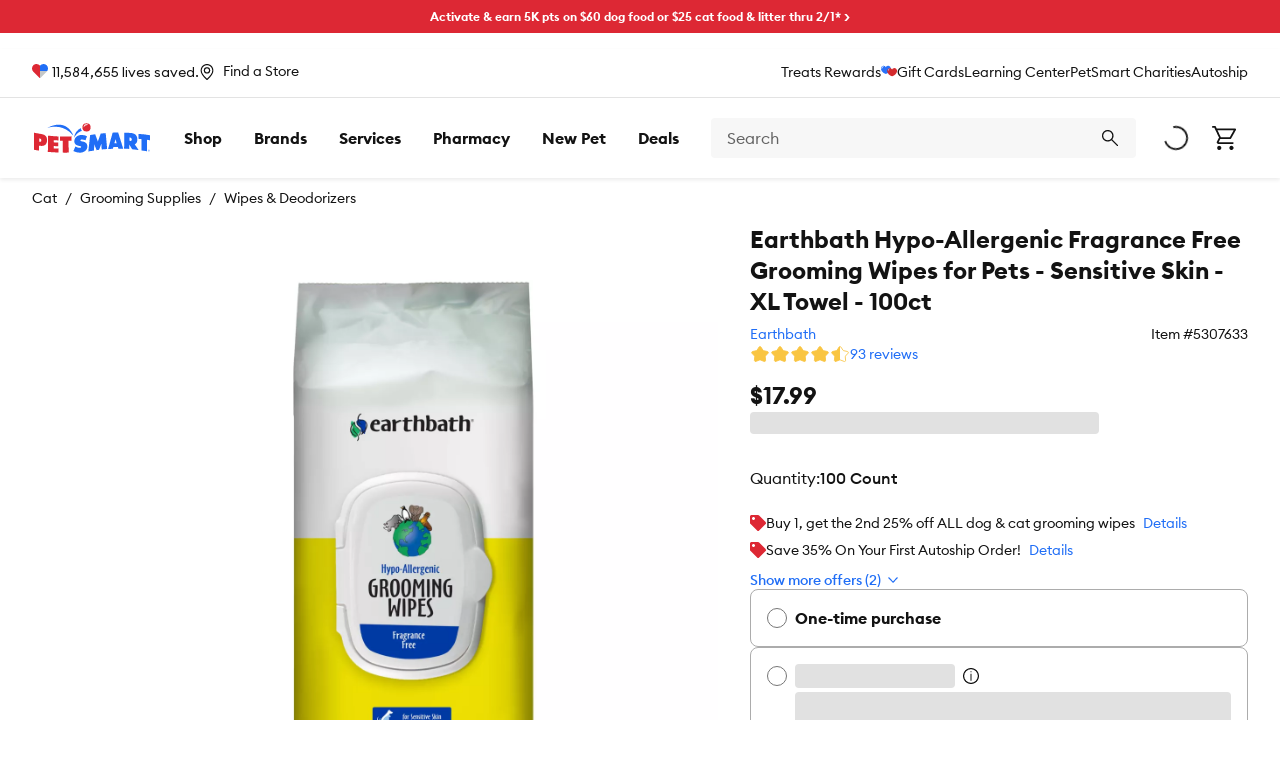

--- FILE ---
content_type: text/css; charset=utf-8
request_url: https://www.petsmart.com/pdp/_next/static/css/07c09edd30ca5ef2.css
body_size: 1714
content:
.c-offer-card{border:1px solid #e3e3e3!important;border-radius:calc(var(--sparky-size-base-unit))!important}.c-offer-card:hover .sparky-c-text-passage{text-decoration:underline;cursor:pointer}.c-offer-card:hover .sparky-c-text-passage--lg{text-decoration-thickness:2px}.c-offer-card.c-offer-card-featured{width:286px;outline:none}@media (min-width:60rem){.c-offer-card.c-offer-card-featured{width:100%;max-width:286px}}.c-offer-card.c-offer-card-featured .sparky-c-card__header{display:flex;justify-content:center;align-items:center;max-height:123px;aspect-ratio:286/123;margin-bottom:0;background-color:#f7f7f7}.c-offer-card.c-offer-card-featured .sparky-c-card__header img{max-height:100%;max-width:100%}.c-offer-card.c-offer-card-featured .sparky-c-card__body{display:grid;grid-gap:calc(var(--sparky-size-base-unit)*2);align-content:space-between;padding:calc(var(--sparky-size-base-unit)*2)}.c-offer-card.c-offer-card-featured .sparky-c-card__body .offer-card-content{display:grid;grid-gap:calc(var(--sparky-size-base-unit)*.5)}.c-offer-card.c-offer-card-featured .sparky-c-card__body .sparky-c-card__footer{display:grid;grid-gap:calc(var(--sparky-size-base-unit)*2);margin-top:0}.c-offer-card.c-offer-card-featured .sparky-c-card__body .sparky-c-card__footer button{height:32px}.c-offer-card.c-offer-card-large{display:grid;grid-template-rows:auto 1fr;height:370px;width:344px}@media (min-width:75rem){.c-offer-card.c-offer-card-large{grid-template-columns:312px 1fr;height:176px;width:calc((100% - var(--sparky-size-base-unit)*4)/2)}}@media (max-width:calc(23.4375rem - 1px)){.c-offer-card.c-offer-card-large{width:100%}}.c-offer-card.c-offer-card-large .sparky-c-card__header{display:grid;align-items:center;justify-content:center;height:194px;background-color:#f7f7f7;overflow:hidden}@media (min-width:60rem){.c-offer-card.c-offer-card-large .sparky-c-card__header{height:100%;width:100%}}.c-offer-card.c-offer-card-large .sparky-c-card__header img{height:auto}.c-offer-card.c-offer-card-large .sparky-c-card__body{display:grid;grid-gap:calc(var(--sparky-size-base-unit)*2);align-content:space-between;height:176px;padding:calc(var(--sparky-size-base-unit)*2)}@media (min-width:60rem){.c-offer-card.c-offer-card-large .sparky-c-card__body{height:100%}}@media (max-width:calc(23.4375rem - 1px)){.c-offer-card.c-offer-card-large .sparky-c-card__body{height:100%}}.c-offer-card.c-offer-card-large .sparky-c-card__body .offer-card-content{display:grid;grid-gap:calc(var(--sparky-size-base-unit));grid-template-rows:auto 1fr}.c-offer-card.c-offer-card-large .sparky-c-card__body .sparky-c-card__footer{display:grid;grid-template-columns:auto auto;align-items:center;justify-content:space-between;margin-top:0;height:40px}.c-offer-card.c-offer-card-small{height:176px;width:344px;padding:calc(var(--sparky-size-base-unit)*2)}@media (min-width:75rem){.c-offer-card.c-offer-card-small{width:calc((100% - var(--sparky-size-base-unit)*4*3)/4)}}.c-offer-card.c-offer-card-small .sparky-c-card__body{display:grid;grid-gap:calc(var(--sparky-size-base-unit)*2);align-content:space-between;height:calc(176px - var(--sparky-size-base-unit)*2 - 40px - var(--sparky-size-base-unit)*4)}.c-offer-card.c-offer-card-small .sparky-c-card__body .offer-card-content{display:grid;grid-template-columns:auto auto;grid-gap:calc(var(--sparky-size-base-unit)*2);align-content:start}.c-offer-card.c-offer-card-small .sparky-c-card__body .offer-card-content img{height:80px;width:80px;background-color:#f7f7f7;border-radius:calc(var(--sparky-size-base-unit))}.c-offer-card.c-offer-card-small .sparky-c-card__body .offer-card-content .offer-card-content-inner{display:grid;grid-gap:calc(var(--sparky-size-base-unit));align-content:start}.c-offer-card.c-offer-card-small .sparky-c-card__body .offer-card-content .offer-card-content-inner .sparky-c-badge{width:-moz-fit-content;width:fit-content}.c-offer-card.c-offer-card-small .sparky-c-card__body .sparky-c-card__footer{display:grid;grid-template-columns:auto auto;align-items:center;justify-content:space-between;margin-top:0;height:40px}.c-offer-card .c-offer-card-button.sparky-c-button--circle{display:grid;align-content:center;align-items:center;width:40px;height:40px;padding:0}.c-offer-card .c-offer-card-button.offer-card-button-full-width{padding:0}.c-offer-card-drawer:not(.opti-offers){z-index:var(--sparky-z-index-top)}.c-offer-card-drawer:not(.opti-offers) .sparky-c-drawer__window{width:100%}@media (min-width:48rem){.c-offer-card-drawer:not(.opti-offers) .sparky-c-drawer__window{width:375px}}.c-offer-card-drawer:not(.opti-offers) .sparky-c-drawer__body,.c-offer-card-drawer:not(.opti-offers) .sparky-c-drawer__header{padding:16px}.c-offer-card-drawer:not(.opti-offers) .sparky-c-heading{color:#131313}.c-offer-card-drawer:not(.opti-offers) .sparky-c-heading.sparky-c-heading--headline{font-size:var(--sparky-font-size-20)!important}.c-offer-card-drawer:not(.opti-offers) .sparky-c-media-block__body{margin-left:16px;row-gap:16px}.c-offer-card-drawer:not(.opti-offers) .sparky-c-drawer__close-button{background-color:var(--sparky-color-neutral-50);color:var(--sparky-color-neutral-black);height:32px;width:32px}.c-offer-card-drawer:not(.opti-offers) .sparky-c-drawer__close-button .sparky-c-icon--x{height:20px;width:20px}.c-offer-card-drawer:not(.opti-offers) .c-offer-card-details img{height:80px;width:80px;border-radius:.5rem}.c-offer-card-drawer:not(.opti-offers) .c-offer-card-details .offer-card-details-description{margin:16px 0}.c-offer-card-drawer:not(.opti-offers) .c-offer-card-details .offer-card-button-full-width{height:48px}.c-offer-card-drawer:not(.opti-offers) .offer-card-drawer-terms{border-top:1px solid #e3e3e3;margin-top:24px}@media (min-width:48rem){.c-offer-card-drawer:not(.opti-offers) .offer-card-drawer-terms{margin-top:32px}}.c-offer-card-drawer:not(.opti-offers) .offer-card-drawer-terms #offer-card-drawer-terms-header{margin-top:24px}@media (min-width:48rem){.c-offer-card-drawer:not(.opti-offers) .offer-card-drawer-terms #offer-card-drawer-terms-header{margin-top:32px}}.c-offer-card-drawer:not(.opti-offers) .offer-card-drawer-terms .offer-drawer-terms-description{margin-top:8px}@media (min-width:48rem){.c-offer-card-drawer:not(.opti-offers) .offer-card-drawer-terms .offer-drawer-terms-description{margin-top:16px}}.c-offer-card-drawer:not(.opti-offers) .shop-offer-btn{font-size:16px;height:48px;margin-top:16px}.legacy-header__offer{background:none;border:none;padding:0;margin:0;cursor:pointer}.legacy-header__offer svg{vertical-align:bottom}.offers-drawer-list .sparky-c-section{justify-content:center;align-items:center;margin-bottom:0}@media (min-width:87.5rem){.offers-drawer-list{width:100%!important}.offers-drawer-list .sparky-c-section{justify-content:center;align-items:center;margin-bottom:0}}.offers-drawer-list #alert-banner-container .sparky-c-alert__body .sparky-c-heading--body-bold{font-size:14px!important;line-height:18px!important}.offers-drawer-list #alert-banner-container .sparky-c-alert__body .sparky-c-heading--body-bold .sparky-c-text-passage{padding-right:0}.offers-drawer-list #alert-banner-container .sparky-c-alert{margin:0 calc(var(--sparky-size-base-unit)*2) 16px}@media (min-width:560px){.offers-drawer-list #alert-banner-container .sparky-c-alert{margin:0 calc(var(--sparky-size-base-unit)*4.125) 16px}}@media (min-width:60rem){.offers-drawer-list #alert-banner-container .sparky-c-alert{width:100%;margin:16px auto;white-space:nowrap}}.offers-drawer-list__grid{display:grid;justify-items:stretch;grid-row-gap:calc(var(--sparky-size-base-unit)*2);row-gap:calc(var(--sparky-size-base-unit)*2)}.offers-drawer-list__grid .sparky-c-alert{white-space:inherit!important;margin:16px 0 auto!important}@media (min-width:calc(48rem - 1px)){.offers-drawer-list__grid{row-gap:calc(var(--sparky-size-base-unit)*3)}}@media (min-width:60rem){.offers-drawer-list__grid{display:flex;flex-direction:column;row-gap:calc(var(--sparky-size-base-unit)*3)}}@media (min-width:calc(75rem - 1px)){.offers-drawer-list__grid{row-gap:calc(var(--sparky-size-base-unit)*2)}}.offers-drawer-list__grid__item{display:grid;grid-gap:calc(var(--sparky-size-base-unit)*2)}@media (min-width:48rem){.offers-drawer-list__grid__item{grid-template-columns:344px 344px;grid-gap:calc(var(--sparky-size-base-unit)*3)}.offers-drawer-list__grid__item .c-offer-card-large{grid-row:span 2}}@media (min-width:75rem){.offers-drawer-list__grid__item{display:flex;flex-wrap:wrap;grid-gap:calc(var(--sparky-size-base-unit)*4);justify-content:start}}.offers-drawer-list__grid .c-offer-card.c-offer-card-small{width:100%}.offers-drawer-list__grid .c-offer-card.c-offer-card-small .offer-card-content .sparky-c-text-passage{font-size:var(--sparky-font-size-16)}.offers-drawer-list__grid .c-offer-card{border:1px solid #e3e3e3;border-radius:calc(var(--sparky-size-base-unit))}.offers-drawer-list__grid .c-offer-card:hover .sparky-c-text-passage{text-decoration:underline;cursor:pointer}.offers-drawer-list__grid .c-offer-card:hover .sparky-c-text-passage--lg{text-decoration-thickness:2px}.offers-drawer-list__grid .c-offer-card.c-offer-card-featured{width:100%;outline:none}@media (min-width:60rem){.offers-drawer-list__grid .c-offer-card.c-offer-card-featured{width:100%;max-width:343px}}.offers-drawer-list__grid .c-offer-card.c-offer-card-featured .sparky-c-card__header{max-height:331px}.offers-drawer-list .card__small.offers-drawer-list__loader{width:100%;height:168px;animation:borderPulse 2s infinite alternate;margin-bottom:16px;border:thin solid #a9a9a9}.offers-drawer-list .card__small.offers-drawer-list__loader .offers-drawer-list__loader__header{display:flex;gap:16px;margin-bottom:16px}.offers-drawer-list .card__small.offers-drawer-list__loader .offers-drawer-list__loader__footer{display:flex;justify-content:space-between;align-items:center}.offers-drawer-list .card__small.offers-drawer-list__loader .offers-drawer-list__loader__image{width:80px;animation:pulse 2s linear infinite;height:80px;background-color:#a9a9a9;opacity:.65}.offers-drawer-list .card__small.offers-drawer-list__loader .offers-drawer-list__loader__title{background-color:#a9a9a9;animation:pulse 2s linear infinite;width:215px;height:14px}.offers-drawer-list .card__small.offers-drawer-list__loader .offers-drawer-list__loader__desc{background-color:#a9a9a9;animation:pulse 2s linear infinite;height:14px}.offers-drawer-list .card__small.offers-drawer-list__loader .offers-drawer-list__loader__button{background-color:#a9a9a9;width:40px;height:40px;border-radius:50%;animation:pulse 2s linear infinite}.offers-drawer-list .card__small.offers-drawer-list__loader .offers-drawer-list__loader__exp{background-color:#a9a9a9;width:175px;height:12px;animation:pulse 2s linear infinite}.offers-drawer-list .card__large.offers-drawer-list__loader{width:100%;height:343px;animation:borderPulse 2s infinite alternate;margin-bottom:16px;display:flex;flex-direction:column;justify-content:space-between;border:thin solid #a9a9a9}.offers-drawer-list .card__large.offers-drawer-list__loader .offers-drawer-list__loader__header{display:flex;flex-direction:column;gap:8px}.offers-drawer-list .card__large.offers-drawer-list__loader .offers-drawer-list__loader__footer{display:flex;flex-direction:column;gap:16px}.offers-drawer-list .card__large.offers-drawer-list__loader .offers-drawer-list__loader__image{padding:0;margin-bottom:8px;animation:pulse 2s linear infinite;height:123px;background-color:#a9a9a9}.offers-drawer-list .card__large.offers-drawer-list__loader .offers-drawer-list__loader__desc,.offers-drawer-list .card__large.offers-drawer-list__loader .offers-drawer-list__loader__title{background-color:#a9a9a9;animation:pulse 2s linear infinite;height:14px}.offers-drawer-list .card__large.offers-drawer-list__loader .offers-drawer-list__loader__button{height:32px;background-color:#a9a9a9;animation:pulse 2s linear infinite}.offers-drawer-list .card__large.offers-drawer-list__loader .offers-drawer-list__loader__exp{width:175px;height:12px;background-color:#a9a9a9;animation:pulse 2s linear infinite}.offers-drawer-list .sparky-c-drawer__header{padding-top:18px;padding-bottom:18px}.offers-drawer-list .sparky-c-drawer__footer{border-top:none;padding-bottom:calc(var(--sparky-size-base-unit)*3)}.offers-drawer-list .sparky-c-drawer__footer .sparky-c-text-passage,.offers-drawer-list .sparky-c-drawer__footer .sparky-c-text-passage__inner .sparky-c-text-link{font-size:var(--sparky-font-size-16)}.offers-drawer-list .sparky-c-drawer__body{padding-bottom:0}.offers-drawer-list__loading-spinner{display:flex;justify-content:center;margin:64px 0}
/*# sourceMappingURL=07c09edd30ca5ef2.css.map*/

--- FILE ---
content_type: text/css; charset=utf-8
request_url: https://www.petsmart.com/pdp/_next/static/css/e1be5964d841d78e.css
body_size: 4317
content:
.site-preview-pickers{display:grid;grid-template-columns:1fr 100px;margin-block:calc(var(--sparky-size-base-unit)*1);grid-gap:calc(var(--sparky-size-base-unit)*1.5);gap:calc(var(--sparky-size-base-unit)*1.5)}.site-preview-pickers .sparky-c-text-input{height:100%}@media(max-width:48rem){.site-preview-pickers .SingleDatePicker_picker{max-width:318px;margin-left:calc(var(--sparky-size-base-unit)*2)}}.site-preview-description{color:#535353}.site-preview-btn{position:fixed;bottom:calc(var(--sparky-size-base-unit)*2);right:calc(var(--sparky-size-base-unit)*10);z-index:100;padding:14px!important;box-shadow:var(--sparky-theme-box-shadow);view-transition-name:site-preview-btn}.site-preview-btn__outline{color:var(--sparky-theme-color-button-foreground)!important;border-color:var(--sparky-theme-color-button-border)!important;background:#fff!important;z-index:10000}.site-preview-btn__outline:hover{background:#f4f8ff!important}.key_wrapper__kIw1k{border:1px solid rgba(85,85,85,.6);border-radius:5px;display:flex;flex-direction:column;background:#2e2e2e;overflow:hidden;flex:300px 1;transition:border-color .2s ease-in}.key_key__WFRfJ{position:relative;height:100%}.key_key__WFRfJ:after{content:"";inset:-1.25rem;position:absolute;filter:blur(.85rem);background:#1e1d1d;border:.75rem solid;transition:border .3s ease-in-out;animation:key_rotate__m1BFx 12s linear infinite;border-image:conic-gradient(from var(--rotation),#690,#9c3,#ce6,#069,#39c,#906,#c39,#f60,#f90,#fc0,#690) 1}@keyframes key_rotate__m1BFx{to{--rotation:1turn}}.key_input__L0yyR{display:flex;word-break:break-all;height:100%;background:none;color:#fefefe;padding:10px 12px;border:none;resize:none;field-sizing:content;position:relative;z-index:1}.key_input__L0yyR:focus{outline:none}.key_header__CG62P{margin:0;padding:10px 12px;background:#333434;display:flex;align-items:center;justify-content:space-between}.key_reset__8KYCJ{background:#2d2d2d;color:#fefefe;outline:none;border-radius:5px;border:1px solid rgba(85,85,85,.6);cursor:pointer;padding:4px 8px;line-height:1;font-size:.85rem;transition:background .2s ease-in;align-items:center;display:flex;gap:4px}.key_reset__8KYCJ:focus-visible,.key_reset__8KYCJ:hover{background:#3c3c3c}.key_icon__AMe0N{font-family:system-ui,sans-serif}.key_status__xyf9a{position:relative;display:flex;align-items:center;justify-content:space-between;padding:8px 12px;z-index:1;background:rgba(132,132,132,.5215686275);color:#e3e2e2;box-shadow:0 5px 5px -3px rgba(0,0,0,.2),0 8px 10px 1px rgba(0,0,0,.1411764706),0 3px 14px 2px rgba(0,0,0,.1215686275)}.key_invalid__Rwn8O{background:#76292c;color:#f0b7b4}.key_size__kD6v4{font-size:.85rem;color:#fefefe}.key_total__lWOdl{font-size:.8rem;color:#d8cfcf}.decisions_wrapper__pq8nG{border-radius:6px;border:1px solid #454545;font-size:.85rem;overflow:hidden;display:flex;flex-direction:column;background:#2e2e2e}.decisions_title__myXaq{padding:6px 12px;background:#2e2e2e;color:#fefefe}.decisions_flags__iC_kt{padding:6px;background:#202122;color:#fefefe;display:flex;flex-wrap:wrap;gap:6px;border-radius:4px;list-style:none}.decisions_flag__MRZAk{background:#434343;color:#d7cfcf;border-radius:5px;display:flex;border:1px solid #545353}.decisions_name__xSxmG{padding:2px 6px}.decisions_value__t6S0S{background:#323232;color:#d7cfcf;border-radius:4px;padding:2px 6px;box-shadow:0 2px 1px -1px rgba(0,0,0,.1)}.card_card__QGPxa{color:#fefefe;border-radius:4px;overflow:hidden;background:#202122;border:1px solid rgba(85,85,85,.6)}.card_title__7BIXV{padding:12px;margin:0;background:#333434}.card_list__qw4R8{margin:0;list-style:none;display:flex;gap:12px;padding:12px;flex-wrap:wrap;font-size:.85rem}.card_item__ZknaM{border-radius:6px;border:1px solid #454545;color:#fefefe;overflow:hidden;display:flex;background:#2e2e2e}.card_item__ZknaM .card_name__WDx7n{padding:6px 12px}.card_item__ZknaM .card_value__jHOuX{padding:6px 12px;border-radius:4px;background:#202122;box-shadow:0 2px 1px -1px rgba(0,0,0,.1)}.cache-key_wrapper__xKJe0{display:flex;flex-wrap:wrap;background:#282828;padding:16px;gap:16px;font-family:sans-serif;color:#e3e3e3;view-transition-name:container;box-shadow:0 0 0 100vmax #282828;-webkit-clip-path:inset(0 -100vmax -4px -100vmax);clip-path:inset(0 -100vmax -4px -100vmax)}.cache-key_details__Ef1By{display:flex;flex:300px 3 1;flex-direction:column;gap:14px}.fold_devtool__XyyJH{position:relative;font-family:sans-serif}.fold_content__3RPpz{width:min(100%,1272px);margin:auto}.fold_icon__9ObKf{position:absolute;bottom:-34px;left:16px;width:35px;height:35px;background:#282828;border:none;z-index:1;display:grid;place-content:center;font-size:1.75rem;border-radius:0 0 4px 4px;cursor:pointer;color:#e3e3e3;view-transition-name:icon;box-shadow:0 5px 5px -3px rgba(0,0,0,.2),0 8px 10px 1px rgba(0,0,0,.1411764706),0 3px 14px 2px rgba(0,0,0,.1215686275)}.fold_icon__9ObKf span{transition:transform .6s ease-in-out}.fold_icon__9ObKf:focus,.fold_icon__9ObKf:hover{outline:none}.fold_open__3rA9j span{transform:rotate(180deg)}.tabs_tabs__mrDXD{display:flex;color:#e3e3e3;background:#3c3c3c;padding-inline:16px;box-shadow:0 0 0 100vmax #3c3c3c;-webkit-clip-path:inset(0 -100vmax);clip-path:inset(0 -100vmax);position:relative}.tabs_tabs__mrDXD:after{content:"";position:absolute;bottom:0;left:0;width:100%;height:1px;background:linear-gradient(90deg,#3c3c3c,rgba(85,85,85,.6) 4%,rgba(85,85,85,.6) 96%,#3c3c3c)}.tabs_tab__n_Bin{position:relative;padding:8px 16px;transition-duration:.2s;font-size:.85rem}.tabs_tab__n_Bin:after{view-transition-name:tab-indicator}.tabs_tab__n_Bin:has(input:checked){color:#a8c7fa}.tabs_tab__n_Bin:has(input:checked):after{content:"";position:absolute;width:100%;left:0;height:3px;bottom:-1px;background:#a8c7fa;border-radius:4px 4px 0 0;z-index:1}.tabs_tab__n_Bin input{opacity:0;width:0;height:0;position:absolute}.stats_row__vukW3{display:grid;grid-template-columns:1fr 1fr;grid-gap:inherit;gap:inherit}@media(max-width:765px){.stats_row__vukW3{order:-1}}.stats_group__h4RF2{background:#333437;padding:18px 16px;border-radius:12px;display:grid;grid-gap:10px;gap:10px}.stats_group__h4RF2 p{font-size:.85rem;margin:0}.stats_group__h4RF2 span{font-size:3rem;font-weight:200;margin:0}.stats_total__jIAlu{color:#37be5f}.stats_overrides___ly1j{color:#fe8d59}.new_add__4cGmA{background:#333437;padding:18px 16px;border-radius:12px;display:grid;grid-gap:12px;gap:12px}.new_add__4cGmA p{font-size:.85rem;margin:0}.new_add__4cGmA span{font-size:.75rem;max-width:400px;overflow:hidden;display:-webkit-box;-webkit-box-orient:vertical;-webkit-line-clamp:2;line-clamp:2}.new_add__4cGmA a{background:#a8c7fa;color:#072e6f;padding:4px 8px;cursor:pointer;justify-self:start;border-radius:16px;border:none;text-decoration:none;font-size:.85rem;transition:background .2s ease-in}.new_add__4cGmA a:focus,.new_add__4cGmA a:focus-within,.new_add__4cGmA a:hover{outline:none;background:#98b5e6}@media(max-width:765px){.new_add__4cGmA{display:none}}.actions_action___e4J5{background:#333437;border-radius:12px;padding:12px 16px;display:flex;gap:12px;justify-content:space-between;align-items:center}.actions_action___e4J5 span{font-size:.75rem}.actions_action___e4J5 button{color:#a8c7fa;background:rgba(0,0,0,0);padding:0 8px;cursor:pointer;justify-self:start;border-radius:16px;border:none;display:flex;align-items:center;text-wrap:nowrap;transition:background .2s ease-in;gap:4px}.actions_action___e4J5 button:focus,.actions_action___e4J5 button:focus-within,.actions_action___e4J5 button:hover{outline:none;background:#3c3c3c}.actions_action___e4J5 button span{font-size:1.45rem}.controls_controls__HrQfq{display:grid;grid-gap:inherit;gap:inherit}@media(max-width:765px){.controls_controls__HrQfq{display:contents}}.actions_action__zYg7a{background:#333437;padding:18px 16px;border-radius:12px;display:grid;justify-content:space-between;grid-template-columns:1fr auto;align-items:center;grid-gap:10px;gap:10px}.actions_action__zYg7a p{font-size:.85rem}.actions_action__zYg7a span{color:#a3a3a3;font-size:.75rem}.actions_action__zYg7a span:empty{display:none}.actions_action__zYg7a .actions_button__SNx6_{padding:4px 8px;border-radius:16px;font-size:.85rem;justify-self:start;background:#a8c7fa;color:#072e6f;cursor:pointer;text-decoration:none;text-transform:capitalize;transition:background .2s ease-in;border:none}.actions_action__zYg7a .actions_button__SNx6_:focus,.actions_action__zYg7a .actions_button__SNx6_:focus-within,.actions_action__zYg7a .actions_button__SNx6_:hover{outline:none;background:#98b5e6}.actions_action__zYg7a .actions_env__rR686{padding:4px 8px;border-radius:16px;font-size:.85rem;text-transform:capitalize;justify-self:start;color:#a8ffb8;background:#2e4b3a;cursor:default;border:1px solid color-mix(in srgb,currentcolor 20%,transparent)}.actions_action__zYg7a .actions_description__yUtGy{grid-column:span 2}.links_links__FkrKu{display:grid;background:#333437;padding:18px 16px;border-radius:12px;height:100%;align-content:start;grid-gap:10px;gap:10px}.links_links__FkrKu ul{margin:0;padding:0;display:grid;grid-gap:5px;gap:5px}.links_item__vn0dD{display:flex;list-style:none;align-items:center;gap:inherit}.links_item__vn0dD a{color:#a8c7fa;cursor:pointer;text-decoration:none}.links_item__vn0dD a:focus,.links_item__vn0dD a:focus-within,.links_item__vn0dD a:hover{outline:none;text-decoration:underline}.links_item__vn0dD span{font-size:1.5rem}.links_item__vn0dD:nth-child(2) span{font-size:1.725rem}.docs_wrapper__4idVQ{display:flex;flex-direction:column;gap:inherit;height:100%}.docs_wrapper__4idVQ p{margin:0}@media(max-width:970px){.docs_wrapper__4idVQ{display:none}}.search_wrapper__P2lKj{display:grid;margin-top:10px;position:relative;transition:border-color .1s ease-in;border:1px solid #555;border-radius:4px}.search_wrapper__P2lKj:after{content:"⌕";position:absolute;width:30px;height:100%;transform:scaleX(-1);font-size:2rem;color:#757575}.search_wrapper__P2lKj:focus-within,.search_wrapper__P2lKj:has(input:focus-visible),.search_wrapper__P2lKj:has(input:hover){border-color:#e3e3e3}.search_search__EGqv3{color:#e3e3e3;background:#1f1f1f;grid-area:1/1/2/2;border-radius:4px;padding:12px 34px;outline:none;border:none}.search_reset__3ZhYN{color:#888;background:none;border:none;position:relative;cursor:pointer;grid-area:1/1/2/2;justify-self:end;align-self:center;margin-right:8px;font-size:1.125rem;font-family:system-ui,sans-serif;transition:color .1s ease-in}.search_reset__3ZhYN:focus-visible,.search_reset__3ZhYN:hover{outline:none;color:#e3e3e3}.select_select__ftMO5{background:rgba(0,0,0,0);padding:8px 12px;border-radius:5px;-webkit-appearance:base-select;-moz-appearance:base-select;appearance:base-select;border:1px solid #555;min-width:150px;cursor:pointer;align-items:center;transition:border-color .1s ease-in;color:#e3e3e3}.select_select__ftMO5:focus-visible,.select_select__ftMO5:focus-within,.select_select__ftMO5:hover{outline:none;border-color:#e3e3e3}.select_select__ftMO5::picker-icon{display:none}.select_select__ftMO5::picker(select){-webkit-appearance:base-select;-moz-appearance:base-select;appearance:base-select;border:1px solid #555;margin-block:4px;border-radius:4px;background:#333437;color:#e3e3e3;cursor:pointer;transform-origin:top;transition-behavior:allow-discrete;transition-property:display,opacity,transform,overlay;transition-duration:.2s;box-shadow:0 5px 5px -3px rgba(0,0,0,.2),0 8px 10px 1px rgba(0,0,0,.1411764706),0 3px 14px 2px rgba(0,0,0,.1215686275)}.select_select__ftMO5:not(:open)::picker(select){opacity:0;transform:scale(.75)}.select_select__ftMO5:open .select_arrow__BnG6j{rotate:0deg}.select_select__ftMO5:open::picker(select){opacity:1;transform:scale(1)}@starting-style{.select_select__ftMO5:open::picker(select){opacity:0;transform:scale(.75)}}.select_select__ftMO5 .select_arrow__BnG6j{rotate:-180deg;margin-left:auto;height:14px;transition:rotate .2s ease-in;font-family:system-ui,sans-serif}.select_select__ftMO5 .select_option__c_Zmi{padding:8px 12px;transition:background .1s ease-in}.select_select__ftMO5 .select_option__c_Zmi::checkmark{display:none}.select_select__ftMO5 .select_option__c_Zmi.select_selected__oAl31,.select_select__ftMO5 .select_option__c_Zmi:focus,.select_select__ftMO5 .select_option__c_Zmi:hover{outline:none;background:color-mix(in lab,currentcolor 10%,transparent)}.select_select__ftMO5 .select_empty__0ZcXQ{display:grid;max-width:132px;margin-inline:auto}.select_select__ftMO5 .select_empty__0ZcXQ .select_icon__qjyHh{font-size:2.45rem;font-family:system-ui,sans-serif;margin:4px auto 2px;height:36px}.select_select__ftMO5 .select_empty__0ZcXQ .select_text__lbfVm{text-wrap:wrap;margin-bottom:12px;font-size:.75rem;text-align:center}.select_select__ftMO5 .select_empty__0ZcXQ::checkmark{display:none}.select_select__ftMO5 .select_hide__Pu6UW{display:none}.switch_toggle__lmuQi{position:relative;display:inline-block;align-self:center;height:26px;width:42px}.switch_toggle__lmuQi:hover .switch_slider__m3aEf:before{will-change:transform}.switch_slider__m3aEf{position:absolute;cursor:pointer;border-radius:26px;transition-duration:.3s;box-sizing:border-box;background:rgba(163,163,163,.13);border:1px solid rgba(163,163,163,.5411764706);inset:0}.switch_slider__m3aEf:before{position:absolute;content:"";height:22px;width:22px;left:1px;top:1px;bottom:2px;border-radius:22px;background-color:#fff;transition:transform .3s,left .3s,width .3s ease-in-out;box-shadow:0 2px 1px -1px rgba(0,0,0,.1)}.switch_slider__m3aEf:active:before{width:26px}.switch_input__ydFSU{opacity:0;width:0;height:0}.switch_input__ydFSU:focus-visible+.switch_slider__m3aEf:before{width:26px}.switch_input__ydFSU:disabled+.switch_slider__m3aEf:before{background-color:#a3a3a3}.switch_input__ydFSU:checked:disabled+.switch_slider__m3aEf{background:rgba(102,206,102,.3294117647);border-color:rgba(102,206,102,.3294117647)}.switch_input__ydFSU:checked+.switch_slider__m3aEf{background:#66ce66;border-color:#66ce66}.switch_input__ydFSU:checked+.switch_slider__m3aEf:before{left:calc(100% - 1px);transform:translateX(-100%)}.flag_flag__gCV2s{display:flex;justify-content:space-between}.flag_name___16PM{color:#7cacf8;font-size:1.15rem;text-decoration:none;justify-self:start}.flag_name___16PM:focus,.flag_name___16PM:focus-within,.flag_name___16PM:hover{text-decoration:underline;outline:none}.flag_tags__I2MqB{display:flex;flex-wrap:wrap;margin-top:4px;gap:4px}.flag_tag__nC1Ev{font-size:.75rem;cursor:default;text-transform:capitalize;padding:3px 6px;border-radius:12px;line-height:1;background:#333c48;color:#bfd5f2;border:1px solid #5e697b;font-family:system-ui,sans-serif}.flag_override__cUl_5{background:#5a3d2b;color:#f9d7a0;border:1px solid rgba(249,215,160,.3607843137)}.flag_ab__bpsnu{background:#3f3348;color:#debff2;border:1px solid #705e7b}.experiments_list__f3cCD{display:grid;padding:2px 0;max-height:268px;overflow-y:auto;margin-top:20px;background:linear-gradient(#333437,transparent) top,linear-gradient(transparent,#333437) bottom,radial-gradient(farthest-side at top,rgba(0,0,0,.2),transparent) top,radial-gradient(farthest-side at bottom,rgba(0,0,0,.2),rgba(0,0,0,0)) bottom;background-size:100% 40px,100% 40px,100% 14px,100% 14px;background-attachment:local,local,scroll,scroll;background-repeat:no-repeat;scrollbar-width:none}.experiments_list__f3cCD .experiments_divider__LV59l:last-of-type{display:none}.experiments_list__f3cCD:has(select:open){overflow:hidden}.experiments_divider__LV59l{height:1px;background:rgba(85,85,85,.6);margin:12px 0}.experiments_section__giLGb{display:grid;background:#333437;padding:18px 16px;border-radius:12px;height:100%;align-content:start}@media(max-width:765px){.experiments_section__giLGb{order:-1}}.flags_wrapper__VIakM{background:#282828;padding:16px;display:grid;grid-template-columns:2.5fr 4fr 1.5fr;grid-gap:16px;gap:16px;font-family:sans-serif;color:#e3e3e3;align-items:start;view-transition-name:container;box-shadow:0 0 0 100vmax #282828;-webkit-clip-path:inset(0 -100vmax -4px -100vmax);clip-path:inset(0 -100vmax -4px -100vmax)}@media(max-width:970px){.flags_wrapper__VIakM{grid-template-columns:1fr 2fr}}@media(max-width:765px){.flags_wrapper__VIakM{grid-template-columns:1fr}}.footer__icon-link,.footer__icon-link:hover,.footer__icon-link:visited{display:flex;color:var(--sparky-color-neutral-900)}.footer{font-family:var(--sparky-font-family-primary);font-size:var(--sparky-font-size-12);color:var(--sparky-color-neutral-900);width:100%;background-color:var(--sparky-color-neutral-50)}.footer__info-panel{font-size:calc(var(--sparky-size-base-unit)*1.5);padding:calc(var(--sparky-size-base-unit)*4) calc(var(--sparky-size-base-unit)*2) calc(var(--sparky-size-base-unit)*3);text-align:center;background-color:#fff}.footer__container{width:100%;padding:0}.footer__navigation.sparky-l-container{padding-left:0;padding-right:0;width:100%}.footer__navigation.sparky-l-container.sparky-l-container{padding:0}.footer__cta-container{display:flex;width:100%;justify-content:space-between;align-items:center;flex-direction:column;padding:calc(var(--sparky-size-base-unit)*2);row-gap:calc(var(--sparky-size-base-unit)*3)}.footer__cta-container .cta-images-container{display:flex;align-items:center;gap:calc(var(--sparky-size-base-unit)*4)}@media (min-width:60rem){.footer__cta-container .cta-images-container img{max-width:200px}}.footer__cta-container .social-icons-container{margin-top:calc(var(--sparky-size-base-unit)*1);display:flex;align-items:center;justify-content:center;column-gap:calc(var(--sparky-size-base-unit)*2)}.footer__cta-container .social-icons-container img{min-width:calc(var(--sparky-size-base-unit)*3)}.footer .divider{margin:0;border-top:1px solid var(--sparky-color-neutral-200)}@media (min-width:35rem){.footer__info-panel{padding:calc(var(--sparky-size-base-unit)*4) calc(var(--sparky-size-base-unit)*2)}.footer__cta-container{flex-direction:row;justify-content:space-between;padding:calc(var(--sparky-size-base-unit)*4) calc(var(--sparky-size-base-unit)*4) 0 calc(var(--sparky-size-base-unit)*4)}.footer__cta-container .social-icons-container{margin-top:0;align-self:flex-start}.footer__cta-container .social-icons-container img{min-width:calc(var(--sparky-size-base-unit)*4)}.footer__cta-container .cta-images-container{padding-left:0 calc(var(--sparky-size-base-unit)*2);flex-wrap:wrap;justify-content:center}}@media (min-width:48rem){.footer__info-panel{padding:calc(var(--sparky-size-base-unit)*4) calc(var(--sparky-size-base-unit)*4) calc(var(--sparky-size-base-unit)*3)}}@media (min-width:60rem){.footer__info-panel{padding:calc(var(--sparky-size-base-unit)*2) 0 calc(var(--sparky-size-base-unit)*4)}.footer__cta-container{padding:calc(var(--sparky-size-base-unit)*2)}.footer__cta-container .social-icons-container{align-self:center}}
/*# sourceMappingURL=e1be5964d841d78e.css.map*/

--- FILE ---
content_type: text/css; charset=utf-8
request_url: https://www.petsmart.com/pdp/_next/static/css/90f9f84c3f416afd.css
body_size: 1286
content:
.legacy-footer{background-color:#fafafa}.legacy-footer__max-wrapper{display:flex;flex-direction:row;justify-content:space-between}@media (min-width:60rem){.legacy-footer__max-wrapper{margin-bottom:calc(var(--sparky-size-base-unit)*1.625)}}@media (max-width:48rem){.legacy-footer__max-wrapper{flex-direction:column;padding:0}}.legacy-footer__max-wrapper__links{width:42%;display:flex;flex-direction:row;margin:0;padding:0;flex:1 0 30%}@media (max-width:60rem){.legacy-footer__max-wrapper__links{border-bottom:calc(var(--sparky-size-base-unit)*.125) solid #f2f7fc;width:100%;max-width:calc(var(--sparky-size-base-unit)*87.5);display:flex;flex-wrap:wrap;justify-content:center;margin:auto}}.legacy-footer__container__cta{gap:calc(var(--sparky-size-base-unit)*6.25);display:flex;justify-content:center;align-items:center}@media (max-width:60rem){.legacy-footer__container__cta{gap:0}.legacy-footer__container__cta,.legacy-footer__container__cta a{padding:calc(var(--sparky-size-base-unit)*1.75)}}.legacy-footer__nav-links{margin:0 calc(var(--sparky-size-base-unit)*6.25) 0 0;display:flex;flex-direction:column;list-style:none;padding-left:0}@media (max-width:48rem){.legacy-footer__nav-links{margin-left:calc(var(--sparky-size-base-unit)*2.5)}}@media(min-width:48rem)and (max-width:60rem){.legacy-footer__nav-links{margin-left:calc(var(--sparky-size-base-unit)*4.375)}}@media (max-width:60rem){.legacy-footer__nav-links{flex:1 1;flex-basis:30%;margin-right:0;width:50%}}.legacy-footer__nav-links .sparky-c-footer-nav__item{margin:0;margin-bottom:calc(var(--sparky-size-base-unit)*.625);display:inline-block}.legacy-footer__nav-links .sparky-c-footer-nav__item a{text-decoration:none;color:#00112f;font-family:var(--legacy-header-font-family);letter-spacing:1px}.legacy-footer__nav-links .sparky-c-footer-nav__item a:hover{color:var(--sparky-theme-color-text-link-foreground-hover)}.legacy-footer__app-buttons{display:flex;justify-content:space-around;max-width:calc(var(--sparky-size-base-unit)*50)}@media (min-width:60rem){.legacy-footer__app-buttons{display:none}}.legacy-footer__app-buttons:has(a){margin:calc(var(--sparky-size-base-unit)*3.125) auto calc(var(--sparky-size-base-unit)*6.25)}.legacy-footer__social-icons{display:flex;align-items:center;justify-content:center;flex-direction:row;padding-bottom:calc(var(--sparky-size-base-unit)*3)}@media (min-width:60rem){.legacy-footer__social-icons .footer__icon-link{margin-right:calc(var(--sparky-size-base-unit)*2.5)}}.legacy-footer__secondary-menu{font-family:var(--legacy-header-font-family);max-width:calc(var(--sparky-size-base-unit)*155);margin:auto;align-items:center;padding-top:calc(var(--sparky-size-base-unit)*3.125);padding-left:calc(var(--sparky-size-base-unit)*.9375);padding-bottom:calc(var(--sparky-size-base-unit)*.625);display:flex;flex-direction:row;justify-content:space-between;letter-spacing:calc(var(--sparky-size-base-unit)*.125)}@media (max-width:60rem){.legacy-footer__secondary-menu{flex-direction:column}}.legacy-footer__secondary-menu .copyright-section{font-size:var(--sparky-font-size-14);color:var(--sparky-color-neutral-800)}.legacy-footer__secondary-menu .secondary-navigation{font-family:var(--legacy-header-font-family);line-height:calc(var(--sparky-size-base-unit)*2.5)}.legacy-footer__secondary-menu .secondary-navigation__link{font-family:var(--legacy-header-font-family);font-size:var(--sparky-font-size-14);color:#00112f;text-decoration:none;cursor:pointer}.legacy-footer__secondary-menu .secondary-navigation__link:hover{color:var(--sparky-theme-color-text-link-foreground-hover)}.legacy-footer__secondary-menu .secondary-navigation__link:not(:last-child):after{content:"|";margin:0 calc(var(--sparky-size-base-unit)*.625)}.legacy-footer__secondary-menu .secondary-navigation__link img{margin-left:calc(var(--sparky-size-base-unit)*.625);display:inline-block;height:auto!important}.legacy-footer__terms-text{background-color:#abaeba}.legacy-footer__terms-text--section{max-width:calc(var(--sparky-size-base-unit)*102.5);margin:0 auto;color:var(--sparky-color-neutral-white);padding:calc(var(--sparky-size-base-unit)*3.75) calc(var(--sparky-size-base-unit)*4.375);line-height:calc(var(--sparky-size-base-unit)*2);font-size:var(--sparky-font-size-12);font-family:proximanovaa-regular,sans-serif}.legacy-footer__terms-text--section .sparky-c-text-passage{margin-top:0;margin-bottom:calc(var(--sparky-size-base-unit)*2.5)}.legacy-footer__terms-text--section .sparky-c-text-passage__inner{font-size:var(--sparky-font-size-12);line-height:calc(var(--sparky-size-base-unit)*2);font-family:proximanovaa-regular,sans-serif}.legacy-footer__terms-text--section .sparky-c-text-passage a{font-family:proximanovaa-regular,sans-serif;font-size:calc(var(--sparky-size-base-unit)*1.5);line-height:calc(var(--sparky-size-base-unit)*2);color:var(--legacy-header-color-loyal-blue)}.legacy-footer__terms-text--section .sparky-c-text-passage a:hover{color:#206ef6}.legacy-footer__terms-text--section .sparky-l-linelength-container{max-width:none}.legacy-footer__social{display:flex;flex-direction:column}.legacy-footer__social-callout{font-family:proximanovaa-regular,sans-serif;font-size:var(--sparky-font-size-16);color:var(--legacy-header-color-loyal-blue);font-weight:600;margin-bottom:calc(var(--sparky-size-base-unit)*5)}@media (max-width:60rem){.legacy-footer__social-callout{display:none}}.legacy-footer__main-wrapper{max-width:calc(var(--sparky-size-base-unit)*155);margin:auto}@media (min-width:48rem){.legacy-footer__main-wrapper{padding:calc(var(--sparky-size-base-unit)*3.75) calc(var(--sparky-size-base-unit)*1.875) 0 calc(var(--sparky-size-base-unit)*3.75)}}@media (max-width:48rem){.legacy-footer__main-wrapper{padding-top:calc(var(--sparky-size-base-unit)*3.125)}}.canada__footer .legacy-footer__main-wrapper{display:flex;flex-direction:row-reverse;justify-content:flex-end}@media (max-width:60rem){.canada__footer .legacy-footer__main-wrapper{width:100%;align-items:center;flex-direction:column;justify-content:flex-start;padding:0}}.canada__footer .legacy-footer__main-wrapper .legacy-footer__social{width:28%;align-items:flex-start}@media (max-width:60rem){.canada__footer .legacy-footer__main-wrapper .legacy-footer__social{width:100%;align-items:center;max-width:calc(var(--sparky-size-base-unit)*50)}}.canada__footer .legacy-footer__main-wrapper .legacy-footer__max-wrapper{width:43%}@media (max-width:60rem){.canada__footer .legacy-footer__main-wrapper .legacy-footer__max-wrapper{width:100%;padding-top:calc(var(--sparky-size-base-unit)*6.25)}}.canada__footer .legacy-footer__main-wrapper .legacy-footer__max-wrapper__links .legacy-footer__nav-links{margin-right:20%}@media (max-width:60rem){.canada__footer .legacy-footer__main-wrapper .legacy-footer__max-wrapper__links .legacy-footer__nav-links{margin-right:0;margin-left:5%;padding:calc(var(--sparky-size-base-unit)*3.125) 0}}.canada__footer .legacy-footer__main-wrapper .legacy-footer__max-wrapper__links .legacy-footer__nav-links .sparky-c-footer-nav__item{margin-bottom:calc(var(--sparky-size-base-unit)*3.125)}.canada__footer .legacy-footer__max-wrapper{margin:0}@media (max-width:60rem){.canada__footer .legacy-footer__app-buttons:has(a){margin-bottom:calc(var(--sparky-size-base-unit)*3.125);max-width:calc(var(--sparky-size-base-unit)*50);width:100%;justify-content:space-around}}body{overflow:unset;position:static}body.sparky-body-is-disabled{overflow:hidden}body:has(.devtools select:open){overflow:hidden!important}@property --rotation{syntax:"<angle>";inherits:false;initial-value:0turn}#nebula_div_btn{view-transition-name:nebula}.grecaptcha-badge{view-transition-name:recaptcha}::view-transition-group(*){animation-duration:.3s}::view-transition-new(container),::view-transition-old(container){height:100%}
/*# sourceMappingURL=90f9f84c3f416afd.css.map*/

--- FILE ---
content_type: image/svg+xml
request_url: https://www.petsmart.com/pdp/_next/static/media/instagram.cf2c5209.svg
body_size: 189
content:
<?xml version="1.0" encoding="UTF-8"?><svg xmlns="http://www.w3.org/2000/svg" viewBox="0 0 20 20"><path d="m12.85,4.83h-5.7c-1.28,0-2.33,1.04-2.33,2.33v5.68c0,1.29,1.05,2.33,2.33,2.33h5.7c1.28,0,2.33-1.04,2.33-2.33v-5.68c0-1.29-1.05-2.33-2.33-2.33Zm-.44,7.58c-.62.62-1.47,1-2.4,1h-.02c-1.85,0-3.38-1.53-3.38-3.41,0-.92.38-1.78,1-2.4.61-.62,1.45-1.01,2.38-1.01h.02c1.85,0,3.41,1.56,3.41,3.41,0,.94-.39,1.79-1.01,2.41Zm.95-5.04c-.42,0-.72-.33-.72-.72s.3-.72.72-.72c.38,0,.71.33.71.72s-.33.72-.71.72Zm-3.35.39h-.02c-.61,0-1.17.25-1.58.66-.41.4-.66.96-.66,1.58,0,1.26,1.01,2.27,2.24,2.27h.02c.61,0,1.17-.25,1.58-.66.41-.41.66-.98.66-1.61,0-1.23-1.01-2.24-2.24-2.24Zm-.01-7.76C4.48,0,0,4.48,0,10s4.48,10,10,10,10-4.48,10-10S15.52,0,10,0Zm6.25,12.87c0,1.85-1.52,3.38-3.37,3.38h-5.76c-1.85,0-3.37-1.53-3.37-3.38v-5.74c0-1.85,1.52-3.38,3.37-3.38h5.76c1.85,0,3.37,1.53,3.37,3.38v5.74Z" fill-rule="evenodd" stroke-width="0"/></svg>

--- FILE ---
content_type: application/javascript; charset=utf-8
request_url: https://www.petsmart.com/pdp/_next/static/chunks/app/%5BcacheKey%5D/error-d0949bfc7b324a16.js
body_size: 564
content:
try{!function(){var e="undefined"!=typeof window?window:"undefined"!=typeof global?global:"undefined"!=typeof globalThis?globalThis:"undefined"!=typeof self?self:{},n=(new e.Error).stack;n&&(e._sentryDebugIds=e._sentryDebugIds||{},e._sentryDebugIds[n]="626d556e-81ee-4cb2-907e-17656e03137a",e._sentryDebugIdIdentifier="sentry-dbid-626d556e-81ee-4cb2-907e-17656e03137a")}()}catch(e){}(self.webpackChunk_N_E=self.webpackChunk_N_E||[]).push([[3661],{34236:(e,n,s)=>{Promise.resolve().then(s.bind(s,98669))},98669:(e,n,s)=>{"use strict";s.r(n),s.d(n,{default:()=>t});var d=s(12478),r=s(68375);function t(e){let{error:n,reset:s}=e;return(0,d.jsx)(r.ET,{reset:s,error:n})}}},e=>{e.O(0,[5019,160,7975,2982,3461,3898,89,7638,9660,9953,2198,5020,8203,4430,7723,2826,2369,9610,6397,702,7358],()=>e(e.s=34236)),_N_E=e.O()}]);
//# sourceMappingURL=error-d0949bfc7b324a16.js.map